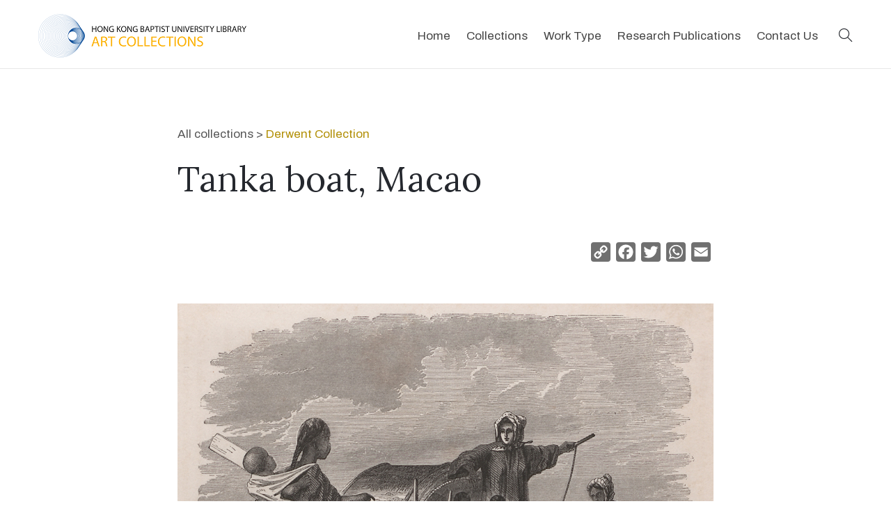

--- FILE ---
content_type: text/html; charset=UTF-8
request_url: https://bcc.lib.hkbu.edu.hk/artcollection/derwent-dc1-47c/
body_size: 14569
content:

<!DOCTYPE html>
<html lang="en">
<head>
<!-- Google tag (gtag.js) -->
<script async src="https://www.googletagmanager.com/gtag/js?id=G-QTH53KJQMT"></script>
<script>
  window.dataLayer = window.dataLayer || [];
  function gtag(){dataLayer.push(arguments);}
  gtag('js', new Date());

  gtag('config', 'G-QTH53KJQMT');
</script>

<!-- Global site tag (gtag.js) - Google Analytics -->
<script async src="https://www.googletagmanager.com/gtag/js?id=UA-123742138-1"></script>
<script>
window.dataLayer = window.dataLayer || [];
function gtag(){dataLayer.push(arguments);}
gtag('js', new Date());

gtag('config', 'UA-123742138-1');
</script>

<!-- Google tag (gtag.js) -->
<script async src="https://www.googletagmanager.com/gtag/js?id=G-CF1FQLC9LE"></script>
<script>
  window.dataLayer = window.dataLayer || [];
  function gtag(){dataLayer.push(arguments);}
  gtag('js', new Date());

  gtag('config', 'G-CF1FQLC9LE');
</script>


<meta name='robots' content='max-image-preview:large' />
<link rel='dns-prefetch' href='//static.addtoany.com' />
<link rel='dns-prefetch' href='//s.w.org' />
<link rel="alternate" type="application/rss+xml" title="Hong Kong Baptist University Library Art Collections &raquo; Tanka boat, Macao Comments Feed" href="https://bcc.lib.hkbu.edu.hk/artcollection/derwent-dc1-47c/feed/" />
<script type="text/javascript">
window._wpemojiSettings = {"baseUrl":"https:\/\/s.w.org\/images\/core\/emoji\/14.0.0\/72x72\/","ext":".png","svgUrl":"https:\/\/s.w.org\/images\/core\/emoji\/14.0.0\/svg\/","svgExt":".svg","source":{"concatemoji":"https:\/\/bcc.lib.hkbu.edu.hk\/artcollection\/wp-includes\/js\/wp-emoji-release.min.js?ver=6.0.2"}};
/*! This file is auto-generated */
!function(e,a,t){var n,r,o,i=a.createElement("canvas"),p=i.getContext&&i.getContext("2d");function s(e,t){var a=String.fromCharCode,e=(p.clearRect(0,0,i.width,i.height),p.fillText(a.apply(this,e),0,0),i.toDataURL());return p.clearRect(0,0,i.width,i.height),p.fillText(a.apply(this,t),0,0),e===i.toDataURL()}function c(e){var t=a.createElement("script");t.src=e,t.defer=t.type="text/javascript",a.getElementsByTagName("head")[0].appendChild(t)}for(o=Array("flag","emoji"),t.supports={everything:!0,everythingExceptFlag:!0},r=0;r<o.length;r++)t.supports[o[r]]=function(e){if(!p||!p.fillText)return!1;switch(p.textBaseline="top",p.font="600 32px Arial",e){case"flag":return s([127987,65039,8205,9895,65039],[127987,65039,8203,9895,65039])?!1:!s([55356,56826,55356,56819],[55356,56826,8203,55356,56819])&&!s([55356,57332,56128,56423,56128,56418,56128,56421,56128,56430,56128,56423,56128,56447],[55356,57332,8203,56128,56423,8203,56128,56418,8203,56128,56421,8203,56128,56430,8203,56128,56423,8203,56128,56447]);case"emoji":return!s([129777,127995,8205,129778,127999],[129777,127995,8203,129778,127999])}return!1}(o[r]),t.supports.everything=t.supports.everything&&t.supports[o[r]],"flag"!==o[r]&&(t.supports.everythingExceptFlag=t.supports.everythingExceptFlag&&t.supports[o[r]]);t.supports.everythingExceptFlag=t.supports.everythingExceptFlag&&!t.supports.flag,t.DOMReady=!1,t.readyCallback=function(){t.DOMReady=!0},t.supports.everything||(n=function(){t.readyCallback()},a.addEventListener?(a.addEventListener("DOMContentLoaded",n,!1),e.addEventListener("load",n,!1)):(e.attachEvent("onload",n),a.attachEvent("onreadystatechange",function(){"complete"===a.readyState&&t.readyCallback()})),(e=t.source||{}).concatemoji?c(e.concatemoji):e.wpemoji&&e.twemoji&&(c(e.twemoji),c(e.wpemoji)))}(window,document,window._wpemojiSettings);
</script>
<style type="text/css">
img.wp-smiley,
img.emoji {
	display: inline !important;
	border: none !important;
	box-shadow: none !important;
	height: 1em !important;
	width: 1em !important;
	margin: 0 0.07em !important;
	vertical-align: -0.1em !important;
	background: none !important;
	padding: 0 !important;
}
</style>
	<link rel='stylesheet' id='wp-block-library-css'  href='https://bcc.lib.hkbu.edu.hk/artcollection/wp-includes/css/dist/block-library/style.min.css?ver=6.0.2' type='text/css' media='all' />
<style id='global-styles-inline-css' type='text/css'>
body{--wp--preset--color--black: #000000;--wp--preset--color--cyan-bluish-gray: #abb8c3;--wp--preset--color--white: #ffffff;--wp--preset--color--pale-pink: #f78da7;--wp--preset--color--vivid-red: #cf2e2e;--wp--preset--color--luminous-vivid-orange: #ff6900;--wp--preset--color--luminous-vivid-amber: #fcb900;--wp--preset--color--light-green-cyan: #7bdcb5;--wp--preset--color--vivid-green-cyan: #00d084;--wp--preset--color--pale-cyan-blue: #8ed1fc;--wp--preset--color--vivid-cyan-blue: #0693e3;--wp--preset--color--vivid-purple: #9b51e0;--wp--preset--gradient--vivid-cyan-blue-to-vivid-purple: linear-gradient(135deg,rgba(6,147,227,1) 0%,rgb(155,81,224) 100%);--wp--preset--gradient--light-green-cyan-to-vivid-green-cyan: linear-gradient(135deg,rgb(122,220,180) 0%,rgb(0,208,130) 100%);--wp--preset--gradient--luminous-vivid-amber-to-luminous-vivid-orange: linear-gradient(135deg,rgba(252,185,0,1) 0%,rgba(255,105,0,1) 100%);--wp--preset--gradient--luminous-vivid-orange-to-vivid-red: linear-gradient(135deg,rgba(255,105,0,1) 0%,rgb(207,46,46) 100%);--wp--preset--gradient--very-light-gray-to-cyan-bluish-gray: linear-gradient(135deg,rgb(238,238,238) 0%,rgb(169,184,195) 100%);--wp--preset--gradient--cool-to-warm-spectrum: linear-gradient(135deg,rgb(74,234,220) 0%,rgb(151,120,209) 20%,rgb(207,42,186) 40%,rgb(238,44,130) 60%,rgb(251,105,98) 80%,rgb(254,248,76) 100%);--wp--preset--gradient--blush-light-purple: linear-gradient(135deg,rgb(255,206,236) 0%,rgb(152,150,240) 100%);--wp--preset--gradient--blush-bordeaux: linear-gradient(135deg,rgb(254,205,165) 0%,rgb(254,45,45) 50%,rgb(107,0,62) 100%);--wp--preset--gradient--luminous-dusk: linear-gradient(135deg,rgb(255,203,112) 0%,rgb(199,81,192) 50%,rgb(65,88,208) 100%);--wp--preset--gradient--pale-ocean: linear-gradient(135deg,rgb(255,245,203) 0%,rgb(182,227,212) 50%,rgb(51,167,181) 100%);--wp--preset--gradient--electric-grass: linear-gradient(135deg,rgb(202,248,128) 0%,rgb(113,206,126) 100%);--wp--preset--gradient--midnight: linear-gradient(135deg,rgb(2,3,129) 0%,rgb(40,116,252) 100%);--wp--preset--duotone--dark-grayscale: url('#wp-duotone-dark-grayscale');--wp--preset--duotone--grayscale: url('#wp-duotone-grayscale');--wp--preset--duotone--purple-yellow: url('#wp-duotone-purple-yellow');--wp--preset--duotone--blue-red: url('#wp-duotone-blue-red');--wp--preset--duotone--midnight: url('#wp-duotone-midnight');--wp--preset--duotone--magenta-yellow: url('#wp-duotone-magenta-yellow');--wp--preset--duotone--purple-green: url('#wp-duotone-purple-green');--wp--preset--duotone--blue-orange: url('#wp-duotone-blue-orange');--wp--preset--font-size--small: 13px;--wp--preset--font-size--medium: 20px;--wp--preset--font-size--large: 36px;--wp--preset--font-size--x-large: 42px;}.has-black-color{color: var(--wp--preset--color--black) !important;}.has-cyan-bluish-gray-color{color: var(--wp--preset--color--cyan-bluish-gray) !important;}.has-white-color{color: var(--wp--preset--color--white) !important;}.has-pale-pink-color{color: var(--wp--preset--color--pale-pink) !important;}.has-vivid-red-color{color: var(--wp--preset--color--vivid-red) !important;}.has-luminous-vivid-orange-color{color: var(--wp--preset--color--luminous-vivid-orange) !important;}.has-luminous-vivid-amber-color{color: var(--wp--preset--color--luminous-vivid-amber) !important;}.has-light-green-cyan-color{color: var(--wp--preset--color--light-green-cyan) !important;}.has-vivid-green-cyan-color{color: var(--wp--preset--color--vivid-green-cyan) !important;}.has-pale-cyan-blue-color{color: var(--wp--preset--color--pale-cyan-blue) !important;}.has-vivid-cyan-blue-color{color: var(--wp--preset--color--vivid-cyan-blue) !important;}.has-vivid-purple-color{color: var(--wp--preset--color--vivid-purple) !important;}.has-black-background-color{background-color: var(--wp--preset--color--black) !important;}.has-cyan-bluish-gray-background-color{background-color: var(--wp--preset--color--cyan-bluish-gray) !important;}.has-white-background-color{background-color: var(--wp--preset--color--white) !important;}.has-pale-pink-background-color{background-color: var(--wp--preset--color--pale-pink) !important;}.has-vivid-red-background-color{background-color: var(--wp--preset--color--vivid-red) !important;}.has-luminous-vivid-orange-background-color{background-color: var(--wp--preset--color--luminous-vivid-orange) !important;}.has-luminous-vivid-amber-background-color{background-color: var(--wp--preset--color--luminous-vivid-amber) !important;}.has-light-green-cyan-background-color{background-color: var(--wp--preset--color--light-green-cyan) !important;}.has-vivid-green-cyan-background-color{background-color: var(--wp--preset--color--vivid-green-cyan) !important;}.has-pale-cyan-blue-background-color{background-color: var(--wp--preset--color--pale-cyan-blue) !important;}.has-vivid-cyan-blue-background-color{background-color: var(--wp--preset--color--vivid-cyan-blue) !important;}.has-vivid-purple-background-color{background-color: var(--wp--preset--color--vivid-purple) !important;}.has-black-border-color{border-color: var(--wp--preset--color--black) !important;}.has-cyan-bluish-gray-border-color{border-color: var(--wp--preset--color--cyan-bluish-gray) !important;}.has-white-border-color{border-color: var(--wp--preset--color--white) !important;}.has-pale-pink-border-color{border-color: var(--wp--preset--color--pale-pink) !important;}.has-vivid-red-border-color{border-color: var(--wp--preset--color--vivid-red) !important;}.has-luminous-vivid-orange-border-color{border-color: var(--wp--preset--color--luminous-vivid-orange) !important;}.has-luminous-vivid-amber-border-color{border-color: var(--wp--preset--color--luminous-vivid-amber) !important;}.has-light-green-cyan-border-color{border-color: var(--wp--preset--color--light-green-cyan) !important;}.has-vivid-green-cyan-border-color{border-color: var(--wp--preset--color--vivid-green-cyan) !important;}.has-pale-cyan-blue-border-color{border-color: var(--wp--preset--color--pale-cyan-blue) !important;}.has-vivid-cyan-blue-border-color{border-color: var(--wp--preset--color--vivid-cyan-blue) !important;}.has-vivid-purple-border-color{border-color: var(--wp--preset--color--vivid-purple) !important;}.has-vivid-cyan-blue-to-vivid-purple-gradient-background{background: var(--wp--preset--gradient--vivid-cyan-blue-to-vivid-purple) !important;}.has-light-green-cyan-to-vivid-green-cyan-gradient-background{background: var(--wp--preset--gradient--light-green-cyan-to-vivid-green-cyan) !important;}.has-luminous-vivid-amber-to-luminous-vivid-orange-gradient-background{background: var(--wp--preset--gradient--luminous-vivid-amber-to-luminous-vivid-orange) !important;}.has-luminous-vivid-orange-to-vivid-red-gradient-background{background: var(--wp--preset--gradient--luminous-vivid-orange-to-vivid-red) !important;}.has-very-light-gray-to-cyan-bluish-gray-gradient-background{background: var(--wp--preset--gradient--very-light-gray-to-cyan-bluish-gray) !important;}.has-cool-to-warm-spectrum-gradient-background{background: var(--wp--preset--gradient--cool-to-warm-spectrum) !important;}.has-blush-light-purple-gradient-background{background: var(--wp--preset--gradient--blush-light-purple) !important;}.has-blush-bordeaux-gradient-background{background: var(--wp--preset--gradient--blush-bordeaux) !important;}.has-luminous-dusk-gradient-background{background: var(--wp--preset--gradient--luminous-dusk) !important;}.has-pale-ocean-gradient-background{background: var(--wp--preset--gradient--pale-ocean) !important;}.has-electric-grass-gradient-background{background: var(--wp--preset--gradient--electric-grass) !important;}.has-midnight-gradient-background{background: var(--wp--preset--gradient--midnight) !important;}.has-small-font-size{font-size: var(--wp--preset--font-size--small) !important;}.has-medium-font-size{font-size: var(--wp--preset--font-size--medium) !important;}.has-large-font-size{font-size: var(--wp--preset--font-size--large) !important;}.has-x-large-font-size{font-size: var(--wp--preset--font-size--x-large) !important;}
</style>
<link rel='stylesheet' id='zoom_openseadragon-css'  href='https://bcc.lib.hkbu.edu.hk/artcollection/wp-content/plugins/zoom-openseadragon/css/style.css?ver=6.0.2' type='text/css' media='all' />
<link rel='stylesheet' id='spotlight-css-css'  href='https://bcc.lib.hkbu.edu.hk/artcollection/wp-content/themes/ac202209/css/spotlight.min.css?ver=6.0.2' type='text/css' media='all' />
<link rel='stylesheet' id='parent-style-css'  href='https://bcc.lib.hkbu.edu.hk/artcollection/wp-content/themes/ac202209/style.css?ver=6.0.2' type='text/css' media='all' />
<link rel='stylesheet' id='addtoany-css'  href='https://bcc.lib.hkbu.edu.hk/artcollection/wp-content/plugins/add-to-any/addtoany.min.css?ver=1.16' type='text/css' media='all' />
<script type='text/javascript' id='addtoany-core-js-before'>
window.a2a_config=window.a2a_config||{};a2a_config.callbacks=[];a2a_config.overlays=[];a2a_config.templates={};
a2a_config.icon_color="#707070";
</script>
<script type='text/javascript' async src='https://static.addtoany.com/menu/page.js' id='addtoany-core-js'></script>
<script type='text/javascript' src='https://bcc.lib.hkbu.edu.hk/artcollection/wp-includes/js/jquery/jquery.min.js?ver=3.6.0' id='jquery-core-js'></script>
<script type='text/javascript' src='https://bcc.lib.hkbu.edu.hk/artcollection/wp-includes/js/jquery/jquery-migrate.min.js?ver=3.3.2' id='jquery-migrate-js'></script>
<script type='text/javascript' async src='https://bcc.lib.hkbu.edu.hk/artcollection/wp-content/plugins/add-to-any/addtoany.min.js?ver=1.1' id='addtoany-jquery-js'></script>
<link rel="https://api.w.org/" href="https://bcc.lib.hkbu.edu.hk/artcollection/wp-json/" /><link rel="alternate" type="application/json" href="https://bcc.lib.hkbu.edu.hk/artcollection/wp-json/wp/v2/posts/15261" /><link rel="EditURI" type="application/rsd+xml" title="RSD" href="https://bcc.lib.hkbu.edu.hk/artcollection/xmlrpc.php?rsd" />
<link rel="wlwmanifest" type="application/wlwmanifest+xml" href="https://bcc.lib.hkbu.edu.hk/artcollection/wp-includes/wlwmanifest.xml" /> 
<meta name="generator" content="WordPress 6.0.2" />
<link rel="canonical" href="https://bcc.lib.hkbu.edu.hk/artcollection/derwent-dc1-47c/" />
<link rel='shortlink' href='https://bcc.lib.hkbu.edu.hk/artcollection/?p=15261' />
<link rel="alternate" type="application/json+oembed" href="https://bcc.lib.hkbu.edu.hk/artcollection/wp-json/oembed/1.0/embed?url=https%3A%2F%2Fbcc.lib.hkbu.edu.hk%2Fartcollection%2Fderwent-dc1-47c%2F" />
<link rel="alternate" type="text/xml+oembed" href="https://bcc.lib.hkbu.edu.hk/artcollection/wp-json/oembed/1.0/embed?url=https%3A%2F%2Fbcc.lib.hkbu.edu.hk%2Fartcollection%2Fderwent-dc1-47c%2F&#038;format=xml" />
<link rel="icon" href="https://bcc.lib.hkbu.edu.hk/artcollection/wp-content/uploads/cropped-icon-32x32.png" sizes="32x32" />
<link rel="icon" href="https://bcc.lib.hkbu.edu.hk/artcollection/wp-content/uploads/cropped-icon-192x192.png" sizes="192x192" />
<link rel="apple-touch-icon" href="https://bcc.lib.hkbu.edu.hk/artcollection/wp-content/uploads/cropped-icon-180x180.png" />
<meta name="msapplication-TileImage" content="https://bcc.lib.hkbu.edu.hk/artcollection/wp-content/uploads/cropped-icon-270x270.png" />

<meta charset="utf-8">
<meta name="viewport" content="width=device-width, initial-scale=1.0">
	
 
<title>Tanka boat, Macao | Hong Kong Baptist University Library Art Collections</title>

<meta property="og:title" content="Tanka boat, Macao | HKBU Library Art Collections" />
<meta property="og:image" content="https://bcc.lib.hkbu.edu.hk/artcollection/wp-content/uploads/dc1-47c-thumb.jpg" />
<meta property="og:description" content="Explore thousands of artworks dating from the 19th century to the present" />

<!-- inlcude google archivo & lora font cdn link -->
<link href="https://fonts.googleapis.com/css2?family=Archivo:ital,wght@0,400;0,500;0,700;1,400;1,500;1,700&family=Lora:ital,wght@0,400;0,700;1,400;1,700&family=Muli:ital@0;1&family=Merriweather&display=swap" rel="stylesheet">
<link href="https://fonts.googleapis.com/css?family=Noto+Serif+TC:500&amp;subset=chinese-traditional" rel="stylesheet" />
<link href="https://fonts.googleapis.com/css?family=Noto+Serif+SC:500&amp;subset=chinese-simplified" rel="stylesheet" />

<!-- Font Awesome CSS -->
<link rel="stylesheet" href="https://cdnjs.cloudflare.com/ajax/libs/font-awesome/6.0.0-beta3/css/all.min.css">

	
<!-- include the site bootstrap stylesheet -->
<link rel="stylesheet" href="https://bcc.lib.hkbu.edu.hk/artcollection/wp-content/themes/ac202209/css/bootstrap.css" />
<!-- include the site stylesheet -->
<link rel="stylesheet" href="https://bcc.lib.hkbu.edu.hk/artcollection/wp-content/themes/ac202209/style.css?v=1.3" />
<!-- include the site responsive stylesheet -->
<link rel="stylesheet" href="https://bcc.lib.hkbu.edu.hk/artcollection/wp-content/themes/ac202209/css/responsive.css" />

<link rel="stylesheet" href="https://bcc.lib.hkbu.edu.hk/artcollection/wp-content/themes/ac202209/css/result-filter.css" />

<link rel="stylesheet" href="https://cdnjs.cloudflare.com/ajax/libs/animate.css/4.1.1/animate.min.css" />

<!-- include jQuery library -->
<script src="https://cdnjs.cloudflare.com/ajax/libs/jquery/3.6.4/jquery.min.js" integrity="sha512-pumBsjNRGGqkPzKHndZMaAG+bir374sORyzM3uulLV14lN5LyykqNk8eEeUlUkB3U0M4FApyaHraT65ihJhDpQ==" crossorigin="anonymous" referrerpolicy="no-referrer"></script>

<script src="https://bcc.lib.hkbu.edu.hk/artcollection/wp-content/themes/ac202209/js/main.js?v=1.2"></script>

<!-- Add Leaflet CSS -->
<link rel="stylesheet" href="https://unpkg.com/leaflet@1.7.1/dist/leaflet.css" integrity="sha512-xodZBNTC5n17Xt2atTPuE1HxjVMSvLVW9ocqUKLsCC5CXdbqCmblAshOMAS6/keqq/sMZMZ19scR4PsZChSR7A==" crossorigin="">
<!-- Add Leaflet JavaScript -->
<script src="https://unpkg.com/leaflet@1.7.1/dist/leaflet.js" integrity="sha512-XQoYMqMTK8LvdxXYG3nZ448hOEQiglfqkJs1NOQV44cWnUrBc8PkAOcXy20w0vlaXaVUearIOBhiXZ5V3ynxwA==" crossorigin=""></script>

<!-- include bootstrap popper JavaScript -->
<script src="https://bcc.lib.hkbu.edu.hk/artcollection/wp-content/themes/ac202209/js/popper.min.js"></script>
<!-- include bootstrap JavaScript -->
<script src="https://bcc.lib.hkbu.edu.hk/artcollection/wp-content/themes/ac202209/js/bootstrap.min.js"></script>
<!-- include custom JavaScript -->
<script src="https://bcc.lib.hkbu.edu.hk/artcollection/wp-content/themes/ac202209/js/jqueryCustom.js"></script>
<script src="https://cdnjs.cloudflare.com/ajax/libs/jquery-mousewheel/3.1.13/jquery.mousewheel.min.js" integrity="sha512-rCjfoab9CVKOH/w/T6GbBxnAH5Azhy4+q1EXW5XEURefHbIkRbQ++ZR+GBClo3/d3q583X/gO4FKmOFuhkKrdA==" crossorigin="anonymous" referrerpolicy="no-referrer"></script>
<script src='https://cdn.histropedia.com/histropedia-1.2.0.min.js'></script>



                              <script>!function(e){var n="https://s.go-mpulse.net/boomerang/";if("False"=="True")e.BOOMR_config=e.BOOMR_config||{},e.BOOMR_config.PageParams=e.BOOMR_config.PageParams||{},e.BOOMR_config.PageParams.pci=!0,n="https://s2.go-mpulse.net/boomerang/";if(window.BOOMR_API_key="FGGNJ-4QDEW-NFSDK-VHTMK-CEPDP",function(){function e(){if(!o){var e=document.createElement("script");e.id="boomr-scr-as",e.src=window.BOOMR.url,e.async=!0,i.parentNode.appendChild(e),o=!0}}function t(e){o=!0;var n,t,a,r,d=document,O=window;if(window.BOOMR.snippetMethod=e?"if":"i",t=function(e,n){var t=d.createElement("script");t.id=n||"boomr-if-as",t.src=window.BOOMR.url,BOOMR_lstart=(new Date).getTime(),e=e||d.body,e.appendChild(t)},!window.addEventListener&&window.attachEvent&&navigator.userAgent.match(/MSIE [67]\./))return window.BOOMR.snippetMethod="s",void t(i.parentNode,"boomr-async");a=document.createElement("IFRAME"),a.src="about:blank",a.title="",a.role="presentation",a.loading="eager",r=(a.frameElement||a).style,r.width=0,r.height=0,r.border=0,r.display="none",i.parentNode.appendChild(a);try{O=a.contentWindow,d=O.document.open()}catch(_){n=document.domain,a.src="javascript:var d=document.open();d.domain='"+n+"';void(0);",O=a.contentWindow,d=O.document.open()}if(n)d._boomrl=function(){this.domain=n,t()},d.write("<bo"+"dy onload='document._boomrl();'>");else if(O._boomrl=function(){t()},O.addEventListener)O.addEventListener("load",O._boomrl,!1);else if(O.attachEvent)O.attachEvent("onload",O._boomrl);d.close()}function a(e){window.BOOMR_onload=e&&e.timeStamp||(new Date).getTime()}if(!window.BOOMR||!window.BOOMR.version&&!window.BOOMR.snippetExecuted){window.BOOMR=window.BOOMR||{},window.BOOMR.snippetStart=(new Date).getTime(),window.BOOMR.snippetExecuted=!0,window.BOOMR.snippetVersion=12,window.BOOMR.url=n+"FGGNJ-4QDEW-NFSDK-VHTMK-CEPDP";var i=document.currentScript||document.getElementsByTagName("script")[0],o=!1,r=document.createElement("link");if(r.relList&&"function"==typeof r.relList.supports&&r.relList.supports("preload")&&"as"in r)window.BOOMR.snippetMethod="p",r.href=window.BOOMR.url,r.rel="preload",r.as="script",r.addEventListener("load",e),r.addEventListener("error",function(){t(!0)}),setTimeout(function(){if(!o)t(!0)},3e3),BOOMR_lstart=(new Date).getTime(),i.parentNode.appendChild(r);else t(!1);if(window.addEventListener)window.addEventListener("load",a,!1);else if(window.attachEvent)window.attachEvent("onload",a)}}(),"".length>0)if(e&&"performance"in e&&e.performance&&"function"==typeof e.performance.setResourceTimingBufferSize)e.performance.setResourceTimingBufferSize();!function(){if(BOOMR=e.BOOMR||{},BOOMR.plugins=BOOMR.plugins||{},!BOOMR.plugins.AK){var n=""=="true"?1:0,t="",a="aoalqiaxzcoim2llituq-f-f25044f0a-clientnsv4-s.akamaihd.net",i="false"=="true"?2:1,o={"ak.v":"39","ak.cp":"1773435","ak.ai":parseInt("1240046",10),"ak.ol":"0","ak.cr":8,"ak.ipv":4,"ak.proto":"h2","ak.rid":"5a7118d5","ak.r":44268,"ak.a2":n,"ak.m":"","ak.n":"ff","ak.bpcip":"3.128.184.0","ak.cport":60632,"ak.gh":"23.192.164.149","ak.quicv":"","ak.tlsv":"tls1.3","ak.0rtt":"","ak.0rtt.ed":"","ak.csrc":"-","ak.acc":"","ak.t":"1768637673","ak.ak":"hOBiQwZUYzCg5VSAfCLimQ==WS4HT8fMvSQ3uioUJ7JTBmQJYc+EzE8mphIRHMn02UBhVzDGIP4vjzDeXOe+bcuYpBKJrfjEfb6lk9ENOYSFyDf3opoef/LjHIRxmDI/xSIulDkZwPzgtM/YbSrplhgqqzxsAoUdid6MCYrAii5B67xZVv7jrcR2OWonlLIWBRyxiEoPebMS4X0F0VoUPesUt+aT46OeUrwWwpWE+cN3pIdgUUM3gYcDt/AsLUCBXv4xGIyxr7T4aREgJ4wmwWSrrkDVkw5iMNyH8P+/CDOGrvBgAoEg+tuWtdrvgbh7bCo9kVXLllzpVTJwNsEzDAcyMINwqkAh4WmbLjxy5lRLmGN+wMcn7UZL/1aWG3RL73jLRcg4Dd8sn+riKiveXCx62YJi2hGDuhDwqtIIUyIxupqwhGRnxp+LoNUUImriOIc=","ak.pv":"11","ak.dpoabenc":"","ak.tf":i};if(""!==t)o["ak.ruds"]=t;var r={i:!1,av:function(n){var t="http.initiator";if(n&&(!n[t]||"spa_hard"===n[t]))o["ak.feo"]=void 0!==e.aFeoApplied?1:0,BOOMR.addVar(o)},rv:function(){var e=["ak.bpcip","ak.cport","ak.cr","ak.csrc","ak.gh","ak.ipv","ak.m","ak.n","ak.ol","ak.proto","ak.quicv","ak.tlsv","ak.0rtt","ak.0rtt.ed","ak.r","ak.acc","ak.t","ak.tf"];BOOMR.removeVar(e)}};BOOMR.plugins.AK={akVars:o,akDNSPreFetchDomain:a,init:function(){if(!r.i){var e=BOOMR.subscribe;e("before_beacon",r.av,null,null),e("onbeacon",r.rv,null,null),r.i=!0}return this},is_complete:function(){return!0}}}}()}(window);</script></head>
<body>
	<!-- pageWrapper -->
	<div id="pageWrapper">
		<div class="phStickyWrap phVii w-100">
			<!-- pageHeader -->
			<header id="pageHeader" class="position-absolute w-100 bg-white">
		
				<!-- hdHolder -->
				<div class="hdHolder headerFixer border-bottom">
					<div class="container">
						<!-- navbar -->
						<nav class="navbar navbar-expand-md navbar-light d-block px-0 pt-2 pb-2 pt-md-2 pb-md-2 pt-lg-3 pb-lg-3">
							<div class="row">
								<div class="col-5 col-sm-3 col-lg-2 pt-0"  style="">
									<!-- logo -->
									<div class="logo logoVii mt-lg-1">
										<a href="https://bcc.lib.hkbu.edu.hk/artcollection">
											<img src="https://bcc.lib.hkbu.edu.hk/artcollection/wp-content/themes/ac202209/images/logo.png" class="img-fluid" alt="HKBU Library Art Collections Logo">
										</a>
									</div>
								</div>
								<!-- <div class="col-7 col-sm-9 col-lg-10 position-static d-flex justify-content-end pt-lg-1"> -->
								<div class="col-7 col-sm-9 col-lg-10 position-static d-flex justify-content-end pt-lg-1">
									<!-- navbar collapse -->
									<div class="collapse navbar-collapse pageNavigationCollapse pageNavigationCollapseVii justify-content-md-end" id="pageNavigationCollapse">
										<!-- mainNavigation -->
										<ul class="navbar-nav mainNavigation mainNavigationVii ">
											<li class="nav-item">
												<a class="nav-link" href="https://bcc.lib.hkbu.edu.hk/artcollection" role="button" aria-haspopup="true" aria-expanded="false">Home</a>
											</li>
											<li class="nav-item dropdown">
												<a class="nav-link" href="javascript:void(0);" role="button" data-toggle="dropdown" aria-haspopup="true" aria-expanded="false">Collections</a>
												<!-- dropdown menu -->
												<div class="dropdown-menu mndDropMenu mndDropMenuSmall p-0"  style="min-width:336px; z-index:1000;">
													<!-- mnDropList -->
													<ul class="list-unstyled mnDropList mb-0 pt-1 pb-1 pt-md-1 pb-md-1" style="line-height:1">
													<li class="dropdown-item border-bottom small p-0 hasDropdown"><a class="" href="https://bcc.lib.hkbu.edu.hk/artcollection/artworks-of-kong-kai-ming/">Artworks of Kong Kai Ming</a>
														<ul class="list-unstyled mnDropList mb-0 pb-md-1" style="line-height:1; min-width:220px">
															<li class="dropdown-item border-bottom small p-0"><a class="" href="https://bcc.lib.hkbu.edu.hk/artcollection/sketches-by-kong-kai-ming/">Landscape Sketches</a></li>
															<li class="dropdown-item border-bottom small p-0"><a class="" href="https://bcc.lib.hkbu.edu.hk/artcollection/kong-kai-ming-portrait/">Portraits Sketches</a></li>
															<li class="dropdown-item border-bottom small p-0"><a class="" href="https://bcc.lib.hkbu.edu.hk/artcollection/portraits-of-chinese-writers/">Portraits of Chinese Writers</a></li>
														</ul>
													</li>
													<li class="dropdown-item border-bottom small p-0"><a class="" href="https://bcc.lib.hkbu.edu.hk/artcollection/bookplates/">Bookplates Collection</a></li>
													<li class="dropdown-item border-bottom small p-0"><a class="" href="https://bcc.lib.hkbu.edu.hk/artcollection/cim-missionary/">China Through the Eyes of CIM Missionaries</a></li>
													
													<li class="dropdown-item border-bottom small p-0"><a class="" href="https://bcc.lib.hkbu.edu.hk/artcollection/chinese-missionary-art/">Chinese Missionary Art Collection</a></li>
													<li class="dropdown-item border-bottom small p-0 hasDropdown"><a class="" href="#">Chinese Paintings and Calligraphy</a>
														<ul class="list-unstyled mnDropList mb-0 pb-md-1" style="line-height:1; min-width:220px">
															<li class="dropdown-item border-bottom small p-0"><a class="" href="https://bcc.lib.hkbu.edu.hk/artcollection/nigensha/">Chinese Art Works Reproduced by Nigensha and National Palace Museum (Taipei)</a></li>	
															<li class="dropdown-item border-bottom small p-0"><a class="" href="https://bcc.lib.hkbu.edu.hk/artcollection/chinese-rubbing/">Chinese Rubbing Collection</a></li>
															<li class="dropdown-item border-bottom small p-0"><a class="" href="https://bcc.lib.hkbu.edu.hk/artcollection/contemporary-calligraphy-and-chinese-paintings/">Contemporary Calligraphy and Chinese Paintings</a></li>
															<li class="dropdown-item border-bottom small p-0"><a class="" href="https://bcc.lib.hkbu.edu.hk/artcollection/chinese-new-year-print/">New Year Woodblock Print and Painting Collection</a></li>
														</ul>
</li>
													<li class="dropdown-item border-bottom small p-0"><a class="" href="https://bcc.lib.hkbu.edu.hk/artcollection/covid-19-posters/">Covid-19 Posters Collection</a></li>
													<li class="dropdown-item border-bottom small p-0"><a class="" href="https://bcc.lib.hkbu.edu.hk/artcollection/derwent/">Derwent Collection</a></li>
													<li class="dropdown-item border-bottom small p-0"><a class="" href="https://bcc.lib.hkbu.edu.hk/artcollection/hong-kong-documentary-photos/">Hong Kong Documentary Photos</a></li>
													<li class="dropdown-item border-bottom small p-0"><a class="" href="https://bcc.lib.hkbu.edu.hk/artcollection/travel-poster/">Hong Kong Travel Poster Collection</a></li>
													<!-- <li class="dropdown-item border-bottom small p-0"><a class="" href="https://bcc.lib.hkbu.edu.hk/artcollection/sketches-by-kong-kai-ming/">Landscape Sketches by Kong Kai Ming</a></li>-->
													<!-- <li class="dropdown-item border-bottom small p-0"><a class="" href="https://bcc.lib.hkbu.edu.hk/artcollection/chinese-new-year-print/">New Year Woodblock Print and Painting Collection</a></li>-->
													<!--<li class="dropdown-item border-bottom small p-0"><a class="" href="https://bcc.lib.hkbu.edu.hk/artcollection/kong-kai-ming-portrait/">Portraits Sketches by Kong Kai Ming</a></li>-->
													<li class="dropdown-item border-bottom small p-0"><a class="" href="https://bcc.lib.hkbu.edu.hk/artcollection/illustrations-from-british-historical-newspapers/">Illustrations from British historical newspapers</a></li>
													<li class="dropdown-item border-bottom small p-0"><a class="" href="https://bcc.lib.hkbu.edu.hk/artcollection/propaganda-art-collection/">Propaganda Art Collection</a></li>
													<li class="dropdown-item border-bottom small p-0"><a class="" href="https://bcc.lib.hkbu.edu.hk/artcollection/ttchow-collection/">Tse-tsung Chow Collection</a></li>
													<li class="dropdown-item small p-0 hasDropdown"><a class="" href="https://bcc.lib.hkbu.edu.hk/artcollection/collection/world-travel-posters/">World Travel Posters</a>
														<ul class="list-unstyled mnDropList mb-0 pb-md-1" style="line-height:1; min-width:220px">
															<li class="dropdown-item border-bottom small p-0"><a class="" href="https://bcc.lib.hkbu.edu.hk/artcollection/collection/cityposters/">by Georges Mathieu</a></li>
															<li class="dropdown-item border-bottom small p-0"><a class="" href="https://bcc.lib.hkbu.edu.hk/artcollection/collection/world-travel-posters-by-harry-rogers/">by Harry Rogers</a></li>
														</ul>												
													</li>
													</ul>
												</div>
											</li>
											<li class="nav-item dropdown">
												<a class="nav-link" href="javascript:void(0);" role="button" data-toggle="dropdown" aria-haspopup="true" aria-expanded="false">Work Type</a>
												<!-- dropdown menu -->
												<div class="dropdown-menu mndDropMenu mndDropMenuSmall p-0"  style="min-width:250px; z-index:1000;">
													<!-- mnDropList -->
													<ul class="list-unstyled mnDropList mb-0 pt-1 pb-1 pt-md-1 pb-md-1" style="line-height:1">
														<li class="dropdown-item border-bottom small p-0"><a class="" href="https://bcc.lib.hkbu.edu.hk/artcollection/category/bookplate/">Bookplate</a></li>	
														<li class="dropdown-item border-bottom small p-0"><a class="" href="https://bcc.lib.hkbu.edu.hk/artcollection/category/chinese-calligraphy/">Chinese Calligraphy</a></li>	
														<li class="dropdown-item border-bottom small p-0"><a class="" href="https://bcc.lib.hkbu.edu.hk/artcollection/category/chinese-paintings/">Chinese Painting</a></li>
														<li class="dropdown-item border-bottom small p-0"><a class="" href="https://bcc.lib.hkbu.edu.hk/artcollection/category/map/">Map</a></li>
														<li class="dropdown-item border-bottom small p-0"><a class="" href="https://bcc.lib.hkbu.edu.hk/artcollection/category/papercutting/">Papercutting</a></li>
														<li class="dropdown-item border-bottom small p-0"><a class="" href="https://bcc.lib.hkbu.edu.hk/artcollection/category/pencil-sketch/">Pencil Sketch</a></li>	
														<li class="dropdown-item border-bottom small p-0"><a class="" href="https://bcc.lib.hkbu.edu.hk/artcollection/category/photograph/">Photograph</a></li>
														<li class="dropdown-item border-bottom small p-0"><a class="" href="https://bcc.lib.hkbu.edu.hk/artcollection/category/photographic-print/">Photographic print</a></li>
														<li class="dropdown-item border-bottom small p-0"><a class="" href="https://bcc.lib.hkbu.edu.hk/artcollection/category/postcard/">Postcard</a></li>
														<li class="dropdown-item border-bottom small p-0"><a class="" href="https://bcc.lib.hkbu.edu.hk/artcollection/category/poster/">Poster</a></li>	
														<li class="dropdown-item border-bottom small p-0"><a class="" href="https://bcc.lib.hkbu.edu.hk/artcollection/category/print/">Print</a></li>
														<li class="dropdown-item border-bottom small p-0"><a class="" href="https://bcc.lib.hkbu.edu.hk/artcollection/category/rubbing/">Rubbing</a></li>
														<li class="dropdown-item border-bottom small p-0"><a class="" href="https://bcc.lib.hkbu.edu.hk/artcollection/category/tract/">Tract</a></li>	
														<li class="dropdown-item small p-0"><a class="" href="https://bcc.lib.hkbu.edu.hk/artcollection/category/woodblock-print/">Woodblock Print</a></li>
														
													</ul>
												</div>
											</li>
											<li class="nav-item">
												<a class="nav-link" href="https://bcc.lib.hkbu.edu.hk/artcollection/research-publications" role="button" aria-haspopup="true" aria-expanded="false">Research Publications</a>
											</li>
											<li class="nav-item mobile-margin-bottom">
												<a class="nav-link" href="https://bcc.lib.hkbu.edu.hk/artcollection/contact-us" role="button" aria-haspopup="true" aria-expanded="false">Contact Us</a>
											</li>
										</ul>
									</div>
									<div class="d-flex align-items-center ml-3 ml-lg-6">
										<!-- hdSearchForm -->
										<form action="https://bcc.lib.hkbu.edu.hk/artcollection" class="hdSearchForm">
											<!-- hdSearchOpener -->
											<a class="hdSearchOpener hdSearchOpenerVii d-block" data-toggle="collapse" href="#hdSearchFieldCollapse" role="button" aria-expanded="false" aria-controls="hdSearchFieldCollapse">
												<i class="icomoon-search"><span class="sr-only">search</span></i>
											</a>
											<!-- hdSearchFieldCollapse -->
											<div class="collapse hdSearchFieldCollapse position-fixed w-100 h-100 d-flex align-items-center" id="hdSearchFieldCollapse" onMouseOver="document.getElementById('s').focus();">
												<!-- hdsfcHolder -->
												<div class="hdsfcHolder w-100 mx-auto py-4 px-3">
													<strong class="d-block font-weight-normal mb-2">Search all collections</strong>
													<div class="input-group">
														<input type="search" class="form-control" placeholder="Search…" id="s" name="s" required>
														<div class="input-group-append">
															<button class="btn btn-secondary" type="submit">
																<i class="icomoon-search"><span class="sr-only">search</span></i>
															</button>
														</div>
													</div>
												</div>
												<a class="hdSearchClose d-flex align-items-center justify-content-center position-absolute" data-toggle="collapse" href="#hdSearchFieldCollapse" role="button" aria-expanded="true" aria-controls="hdSearchFieldCollapse">
													<i class="fas fa-times" aria-hidden="true"><span class="sr-only">search</span></i>
												</a>
											</div>
										</form>
										<!-- navbar toggler -->
										<button class="navbar-toggler pgNavOpener pgNavOpenerVii position-absolute" type="button" data-toggle="collapse" data-target="#pageNavigationCollapse" aria-controls="pageNavigationCollapse" aria-expanded="false" aria-label="Toggle navigation">
											<span class="navbar-toggler-icon"><span class="sr-only">menu</span></span>
										</button>
									</div>
								</div>
							</div>
						</nav>
					</div>
				</div>

			</header>
		</div><main>
    
    
        
        <!-- artworkContentBlock -->
        <section class="artworkContentBlock pt-10 pt-lg-16 pb-10 pb-lg-14 pb-xl-22">
            <div class="container">
                <div class="row">
                    <div class="col-12 col-md-10 offset-md-1 col-xl-8 offset-xl-2">
                        All collections > <a href="https://bcc.lib.hkbu.edu.hk/artcollection/category/collection/derwent/" class="text-decoration-none">Derwent Collection</a>    

                                                <h1 class="mt-4 mb-4 ">Tanka boat, Macao
</h1>
                        <p class="pb-9 d-block acbSubtitle font-weight-normal text-gray777"></p>
                        <!--<hr class="mt-6 mt-md-12 mb-12">-->

                        <div class="addtoany_shortcode"><div class="a2a_kit a2a_kit_size_28 addtoany_list" data-a2a-url="https://bcc.lib.hkbu.edu.hk/artcollection/derwent-dc1-47c/" data-a2a-title="Tanka boat, Macao"><a class="a2a_button_copy_link" href="https://www.addtoany.com/add_to/copy_link?linkurl=https%3A%2F%2Fbcc.lib.hkbu.edu.hk%2Fartcollection%2Fderwent-dc1-47c%2F&amp;linkname=Tanka%20boat%2C%20Macao" title="Copy Link" rel="nofollow noopener" target="_blank"></a><a class="a2a_button_facebook" href="https://www.addtoany.com/add_to/facebook?linkurl=https%3A%2F%2Fbcc.lib.hkbu.edu.hk%2Fartcollection%2Fderwent-dc1-47c%2F&amp;linkname=Tanka%20boat%2C%20Macao" title="Facebook" rel="nofollow noopener" target="_blank"></a><a class="a2a_button_twitter" href="https://www.addtoany.com/add_to/twitter?linkurl=https%3A%2F%2Fbcc.lib.hkbu.edu.hk%2Fartcollection%2Fderwent-dc1-47c%2F&amp;linkname=Tanka%20boat%2C%20Macao" title="Twitter" rel="nofollow noopener" target="_blank"></a><a class="a2a_button_whatsapp" href="https://www.addtoany.com/add_to/whatsapp?linkurl=https%3A%2F%2Fbcc.lib.hkbu.edu.hk%2Fartcollection%2Fderwent-dc1-47c%2F&amp;linkname=Tanka%20boat%2C%20Macao" title="WhatsApp" rel="nofollow noopener" target="_blank"></a><a class="a2a_button_email" href="https://www.addtoany.com/add_to/email?linkurl=https%3A%2F%2Fbcc.lib.hkbu.edu.hk%2Fartcollection%2Fderwent-dc1-47c%2F&amp;linkname=Tanka%20boat%2C%20Macao" title="Email" rel="nofollow noopener" target="_blank"></a></div></div>
				<!-- acbFig -->
				<figure class="acbFig text-gray888 text-center mb-6 mb-md-10">
					<div class="imgHolder mb-3">
						<div id='openseadragon-viewer-0' style='width: 100%; height: 600px;' aria-label='Interactive image viewer for artwork'></div><p class='mt-4 mb-6 text-right'>
                                        <a href='https://bcc.lib.hkbu.edu.hk/artcollection/wp-content/uploads/1mb/DC1-47c.jpg' class='btn btn-outline-light btn-sm' role='button' title='Download' download>
                                            <i class='icomoon-download'><span class='sr-only'>download icon</span></i>
                                        </a>
                                    </p><script>
                                    document.addEventListener('DOMContentLoaded', function() {
                                        OpenSeadragon({
                                            id: 'openseadragon-viewer-0',
                                            prefixUrl: 'https://openseadragon.github.io/openseadragon/images/',
                                            tileSources: {
                                                type: 'image',
                                                url: 'https://bcc.lib.hkbu.edu.hk/artcollection/wp-content/uploads/1mb/DC1-47c.jpg'
                                            },
                                            showNavigationControl: true,
                                            defaultZoomLevel: 0,
                                            minZoomLevel: 0,
                                            maxZoomLevel: 10,
                                            zoomPerClick: 2,
                                            zoomPerScroll: 1.2,
                                            animationTime: 1.2,
                                            gestureSettingsMouse: {
                                                scrollToZoom: true
                                            },
                                            gestureSettingsTouch: {
                                                pinchRotate: true,
                                                pinchToZoom: true,
                                                scrollToZoom: false,
                                                doubleTap: 'zoom',
                                                preventPageScroll: true,
                                                flickEnabled: false
                                            },
                                            dragModeThreshold: 0.5,
                                            autoEnableGestures: true
                                        });
                                    });
                                </script>						<!-- Initialize OpenSeadragon -->
						<script>
							document.addEventListener('DOMContentLoaded', function() {
								var viewer = OpenSeadragon({
									id: "openseadragon-viewer", // The ID of the container div
									prefixUrl: "https://openseadragon.github.io/openseadragon/images/", // CDN path (confirmed working)
									tileSources: {
										type: 'image',
										url: 'https://bcc.lib.hkbu.edu.hk/artcollection/wp-content/uploads/1mb/DC1-47c.jpg' // Use the JPEG directly
									},
									showNavigationControl: true, // Show zoom/pan controls
									defaultZoomLevel: 0,
									minZoomLevel: 0,
									maxZoomLevel: 10, // Adjust based on image quality
									zoomPerClick: 2,
									zoomPerScroll: 1.2,
									animationTime: 1.2,
									gestureSettingsMouse: {
										scrollToZoom: true // Enable mouse wheel zoom on desktop
									},
									gestureSettingsTouch: {
										pinchRotate: true, // Allow pinch-to-rotate
										pinchToZoom: true, // Allow pinch-to-zoom
										scrollToZoom: false, // Disable scroll-to-zoom on touch
										doubleTap: 'zoom', // Double-tap to zoom
										preventPageScroll: true, // Temporarily set to true, adjusted by handler
										flickEnabled: false // Disable flick panning to reduce conflict
									},
									dragModeThreshold: 0.5, // 0.5 seconds delay before panning starts
									autoEnableGestures: true // Automatically enable gestures based on device
								});

								// Custom handler to allow page scrolling on long touch or zoomed state
								viewer.addHandler('canvas-drag', function(event) {
									var isLongTouch = event.originalEvent.type === 'touchmove' && event.originalEvent.timeStamp - event.originalEvent.timeStamp > 500; // 500ms threshold
									var isZoomed = viewer.viewport.getZoom() > viewer.viewport.getMinZoom() * 1.5; // Check if zoomed beyond 1.5x min zoom

									if (isLongTouch || !isZoomed) {
										event.preventDefaultAction = true; // Prevent panning
										event.originalEvent.stopPropagation(); // Allow page scroll
									}
								});

								// Hide fallback image once viewer loads
								viewer.addHandler('open', function() {
									console.log('OpenSeadragon viewer initialized');
								});

								// Log any errors loading the viewer
								viewer.addHandler('open-failed', function(event) {
									console.error('OpenSeadragon failed to load the image:', event.message);
								});
							});
						</script>
					</div>
					<!--<figcaption>1 print : engraving ; image 11 x 15 cm.
</figcaption>-->
				</figure>
                    </div>
                </div>
            </div>
            <hr class="mt-0 mb-8 mb-lg-13 mb-xl-9">
            <div class="container">
                <div class="px-xl-6">
                    <div class="row">
                        <div class="col-12 col-md-10 offset-md-1 col-xl-8 offset-xl-2">
                                                            <p class="mb-7 text-justify">Shows a boat family on a small sampan.<br />
</p>
                                                        
                            <!-- Chinese writers' biography -->
                                                        
                            <!-- apDataTable -->
                            <table class="apDataTable apDataTableII text-gray777 w-100 mt-5 mb-5 mb-lg-7 item-details">
                                <tbody>

                                    <tr>
                                        <td class="text-secondary">Author / Creator</td>
                                        <td><a href='https://bcc.lib.hkbu.edu.hk/artcollection/?s=Lossing+%26+Barritt.'>Lossing & Barritt.</a>                                            <a id="author-info-icon" title="More information from Wikipedia"><i class="fa fa-info-circle" aria-hidden="true"></i></a>
                                            <div id="author-info-box" style="display: none;"></div>    
                                        </td>
                                    </tr>
                                    
                                    
                                    
                                    <tr>
                                        <td class="text-secondary">Format</td>
                                        <td>1 print : engraving ; image 11 x 15 cm.
</td>
                                    </tr>
                                                                        <tr>
                                        <td class="text-secondary">Publisher</td>
                                        <td>D Appleyard and Co
</td>
                                    </tr>
                                                                        
                                    <tr>
                                        <td class="text-secondary">Year</td>
                                        <td>[1856]</td>
                                    </tr>

                                                                        <tr>
                                        <td class="text-secondary">Language</td>
                                        <td>English
</td>
                                    </tr>
                                                                    </tbody>
                            </table>
                            
                            <table class="apDataTable apDataTableII text-gray777 w-100 mt-5 mb-5 mb-lg-7 item-details">
                                <tbody>
                                    <tr>
                                        <td class="text-secondary">HKBU Library collection</td>
                                        <td><a href='https://bcc.lib.hkbu.edu.hk/artcollection/category/collection/derwent/'>Derwent Collection</a></td>
                                    </tr>
                                    <tr>
                                        <td class="text-secondary">Work type</td>
                                        <td><a href="https://bcc.lib.hkbu.edu.hk/artcollection/category/work-type/print/" class="text-decoration-none">Print</a>                                         </td>
                                    </tr> 
                                
                                                                        <tr>
                                        <td class="text-secondary">Geographic location</td>
                                        <td><a href='https://bcc.lib.hkbu.edu.hk/artcollection/category/geographic-location/macau/'>Macau</a></td>
                                    </tr>
                                        

                                                                        
                                    
                                                                            <tr>
                                            <td class="text-secondary">Keyword(s)</td>
                                            <td><a class="btn btn-sm btn-warning rounded-pill p-1 mb-1 mt-1" href="https://bcc.lib.hkbu.edu.hk/artcollection/tag/boats-and-boating/">Boats and boating</a> <a class="btn btn-sm btn-warning rounded-pill p-1 mb-1 mt-1" href="https://bcc.lib.hkbu.edu.hk/artcollection/tag/macau/">Macau</a> <a class="btn btn-sm btn-warning rounded-pill p-1 mb-1 mt-1" href="https://bcc.lib.hkbu.edu.hk/artcollection/tag/tanka-chinese-people/">Tanka (Chinese people)</a></td>
                                        </tr>
                                                                    </tbody>
                            </table>

                            
                            <table class="apDataTable apDataTableII text-gray777 w-100 mt-5 mb-5 mb-lg-7 item-details">
                                <tbody>
                                                                        
                                    <tr class="subtle-row text-muted small">
                                        <td>Permalink</td>
                                        <td>
                                            <a href="https://bcc.lib.hkbu.edu.hk/artcollection/derwent-dc1-47c" class="text-muted">https://bcc.lib.hkbu.edu.hk/artcollection/derwent-dc1-47c</a>
                                        </td>
                                    </tr>
                                    <tr class="subtle-row text-muted small">
                                        <td>Library record</td>
                                        <td>
                                            <a href="https://julac-hkbu.primo.exlibrisgroup.com/discovery/fulldisplay?docid=alma991002508149703409&context=L&vid=852JULAC_HKBU:HKBU&lang=en" target="_blank" class="text-muted">
                                            View the record in HKBU library catalogue
                                            </a>
                                        </td>
                                    </tr>
                                                                        <tr class="subtle-row text-muted small">
                                        <td>Wikidata</td>
                                        <td>
                                        <a href="https://www.wikidata.org/wiki/Q110626689" target="_blank" class="text-muted">
                                        https://www.wikidata.org/wiki/Q110626689                                        </a>
                                        </td>
                                    </tr>
                                    
                                                                        <tr class="subtle-row text-muted small">
                                        <td></td>
                                        <td> <span class="badge text-white bg-secondary mt-1 float-right"><a href='https://creativecommons.org/licenses/by-nc/4.0/deed.en' target='_blank' class='text-white' style='text-decoration:none'>CC BY-NC 4.0</a></span></td>
                                    </tr> 
                                </tbody>
                            </table>

                            <div class="mt-12">
                                <i class="fa-solid fa-quote-left"></i>
                                <p class="wpcp" style="font-size:0.8em">
                                Cite this image as: Lossing & Barritt., "Tanka boat, Macao", in <em>Hong Kong Baptist University Library Art Collections</em>, accessed 17/01/2026, https://bcc.lib.hkbu.edu.hk/artcollection/derwent-dc1-47c.                                </p>
                            </div>
                        </div>
                    </div>
                </div>

                <div id="prev-next" class="mt-6">
                    <a rel="prev" class="nav-previous" href="https://bcc.lib.hkbu.edu.hk/artcollection/derwent-dc1-47d/"><i class="fa-sharp fa-solid fa-circle-left"></i> Previous</a><a rel="next" class="nav-next" href="https://bcc.lib.hkbu.edu.hk/artcollection/derwent-dc1-47b/">Next <i class="fa-sharp fa-solid fa-circle-right"></i></a>                </div>
            </div>
        </section>
        
    
    <!-- display a list of random items in same collection -->
    <section class='col-xl-10 offset-xl-1 pt-10 mb-12 bg-light'>
        <h3 class="text-center text-gray444">In the same collection... <a href='https://bcc.lib.hkbu.edu.hk/artcollection/category/collection/derwent/' class='lead pl-1 pr-1 small bg-warning text-white'> see more </a></h3>
        <div class='mt-6 text-center'>
            <div id='home_slider' class='owl-carousel sa_owl_theme owl-pagination-true autohide-arrows' data-slider-id='home_slider' style='visibility:visible;'>
                
                        <div id='' class='currExibitColumn sa_hover_container border-right mb-4' style=''>
                            <div class='imgHolder p-2'>
                                <a href='https://bcc.lib.hkbu.edu.hk/artcollection/derwent-dc1-45/'><img src='https://bcc.lib.hkbu.edu.hk/artcollection/wp-content/uploads/dc1-45-thumb.jpg' class='mb-2' style='height:200px; object-fit:contain' />
                                <h5><a href='https://bcc.lib.hkbu.edu.hk/artcollection/derwent-dc1-45/' class='text-decoration-none'>Sketches in a Chinese gambling-house near Hong Kong</a></h5>
                            </div>
                        </div>
                
                        <div id='' class='currExibitColumn sa_hover_container border-right mb-4' style=''>
                            <div class='imgHolder p-2'>
                                <a href='https://bcc.lib.hkbu.edu.hk/artcollection/derwent-dc4-32/'><img src='https://bcc.lib.hkbu.edu.hk/artcollection/wp-content/uploads/dc4-32-thumb.jpg' class='mb-2' style='height:200px; object-fit:contain' />
                                <h5><a href='https://bcc.lib.hkbu.edu.hk/artcollection/derwent-dc4-32/' class='text-decoration-none'>Macau : a sketch of the &quot;forty-pillared house&quot; with the gateway to S. Clara beyond</a></h5>
                            </div>
                        </div>
                
                        <div id='' class='currExibitColumn sa_hover_container border-right mb-4' style=''>
                            <div class='imgHolder p-2'>
                                <a href='https://bcc.lib.hkbu.edu.hk/artcollection/derwent-dc2-04/'><img src='https://bcc.lib.hkbu.edu.hk/artcollection/wp-content/uploads/dc2-04-thumb.jpg' class='mb-2' style='height:200px; object-fit:contain' />
                                <h5><a href='https://bcc.lib.hkbu.edu.hk/artcollection/derwent-dc2-04/' class='text-decoration-none'>Chinese Temple, Macao</a></h5>
                            </div>
                        </div>
                
                        <div id='' class='currExibitColumn sa_hover_container border-right mb-4' style=''>
                            <div class='imgHolder p-2'>
                                <a href='https://bcc.lib.hkbu.edu.hk/artcollection/derwent-dc2-22/'><img src='https://bcc.lib.hkbu.edu.hk/artcollection/wp-content/uploads/dc2-22-thumb.jpg' class='mb-2' style='height:200px; object-fit:contain' />
                                <h5><a href='https://bcc.lib.hkbu.edu.hk/artcollection/derwent-dc2-22/' class='text-decoration-none'>Fort de l&#039;entrée de la Typa</a></h5>
                            </div>
                        </div>
                
                        <div id='' class='currExibitColumn sa_hover_container border-right mb-4' style=''>
                            <div class='imgHolder p-2'>
                                <a href='https://bcc.lib.hkbu.edu.hk/artcollection/derwent-dc4-31/'><img src='https://bcc.lib.hkbu.edu.hk/artcollection/wp-content/uploads/dc4-31-thumb.jpg' class='mb-2' style='height:200px; object-fit:contain' />
                                <h5><a href='https://bcc.lib.hkbu.edu.hk/artcollection/derwent-dc4-31/' class='text-decoration-none'>Old Protestant Cemetery, Macau</a></h5>
                            </div>
                        </div>
                
                        <div id='' class='currExibitColumn sa_hover_container border-right mb-4' style=''>
                            <div class='imgHolder p-2'>
                                <a href='https://bcc.lib.hkbu.edu.hk/artcollection/derwent-dc1-34/'><img src='https://bcc.lib.hkbu.edu.hk/artcollection/wp-content/uploads/dc1-34-thumb.jpg' class='mb-2' style='height:200px; object-fit:contain' />
                                <h5><a href='https://bcc.lib.hkbu.edu.hk/artcollection/derwent-dc1-34/' class='text-decoration-none'>Life in China : a gambling-house at Macao</a></h5>
                            </div>
                        </div>
                
                        <div id='' class='currExibitColumn sa_hover_container border-right mb-4' style=''>
                            <div class='imgHolder p-2'>
                                <a href='https://bcc.lib.hkbu.edu.hk/artcollection/derwent-dc1-61/'><img src='https://bcc.lib.hkbu.edu.hk/artcollection/wp-content/uploads/dc1-61-thumb.jpg' class='mb-2' style='height:200px; object-fit:contain' />
                                <h5><a href='https://bcc.lib.hkbu.edu.hk/artcollection/derwent-dc1-61/' class='text-decoration-none'>Le couvent des Jésuites, à Macao</a></h5>
                            </div>
                        </div>
                
                        <div id='' class='currExibitColumn sa_hover_container border-right mb-4' style=''>
                            <div class='imgHolder p-2'>
                                <a href='https://bcc.lib.hkbu.edu.hk/artcollection/derwent-dc2-25/'><img src='https://bcc.lib.hkbu.edu.hk/artcollection/wp-content/uploads/dc2-25-thumb.jpg' class='mb-2' style='height:200px; object-fit:contain' />
                                <h5><a href='https://bcc.lib.hkbu.edu.hk/artcollection/derwent-dc2-25/' class='text-decoration-none'>Macao, sing song</a></h5>
                            </div>
                        </div>
                
                        <div id='' class='currExibitColumn sa_hover_container border-right mb-4' style=''>
                            <div class='imgHolder p-2'>
                                <a href='https://bcc.lib.hkbu.edu.hk/artcollection/derwent-dc5-08b/'><img src='https://bcc.lib.hkbu.edu.hk/artcollection/wp-content/uploads/dc5-08b-thumb.jpg' class='mb-2' style='height:200px; object-fit:contain' />
                                <h5><a href='https://bcc.lib.hkbu.edu.hk/artcollection/derwent-dc5-08b/' class='text-decoration-none'>Panorama of Macao, from San Januario Hospital</a></h5>
                            </div>
                        </div>
                
                        <div id='' class='currExibitColumn sa_hover_container border-right mb-4' style=''>
                            <div class='imgHolder p-2'>
                                <a href='https://bcc.lib.hkbu.edu.hk/artcollection/derwent-dc1-27a/'><img src='https://bcc.lib.hkbu.edu.hk/artcollection/wp-content/uploads/dc1-27a-thumb.jpg' class='mb-2' style='height:200px; object-fit:contain' />
                                <h5><a href='https://bcc.lib.hkbu.edu.hk/artcollection/derwent-dc1-27a/' class='text-decoration-none'>Macao, China</a></h5>
                            </div>
                        </div>
                
                        <div id='' class='currExibitColumn sa_hover_container border-right mb-4' style=''>
                            <div class='imgHolder p-2'>
                                <a href='https://bcc.lib.hkbu.edu.hk/artcollection/derwent-dc1-23/'><img src='https://bcc.lib.hkbu.edu.hk/artcollection/wp-content/uploads/dc1-23_front-thumb.jpg' class='mb-2' style='height:200px; object-fit:contain' />
                                <h5><a href='https://bcc.lib.hkbu.edu.hk/artcollection/derwent-dc1-23/' class='text-decoration-none'>Arrivée de la mission extraordinaire de M. le baron Gros à Macao</a></h5>
                            </div>
                        </div>
                
                        <div id='' class='currExibitColumn sa_hover_container border-right mb-4' style=''>
                            <div class='imgHolder p-2'>
                                <a href='https://bcc.lib.hkbu.edu.hk/artcollection/derwent-dc1-06/'><img src='https://bcc.lib.hkbu.edu.hk/artcollection/wp-content/uploads/dc1-06-thumb.jpg' class='mb-2' style='height:200px; object-fit:contain' />
                                <h5><a href='https://bcc.lib.hkbu.edu.hk/artcollection/derwent-dc1-06/' class='text-decoration-none'>Pagode chinoise située à l&#039;entrée du port de Macao</a></h5>
                            </div>
                        </div>
                        </div>
        </div>
    </section>

    <!-- Do not delete the following line -->
    <div style="display:none"><div class='white' style='background:#fafafa; border:solid 1px #f0f0f0; border-radius:5px; padding:8px 8px 8px 8px;'>
<div id='home_slider' class='owl-carousel sa_owl_theme owl-pagination-true autohide-arrows' data-slider-id='home_slider' style='visibility:hidden;'>
</div>
</div>
<script type='text/javascript'>
	jQuery(document).ready(function() {
		jQuery('#home_slider').owlCarousel({
			responsive:{
				0:{ items:1 },
				480:{ items:2 },
				768:{ items:3 },
				980:{ items:4 },
				1200:{ items:4 },
				1500:{ items:4 }
			},
			autoplay : true,
			autoplayTimeout : 4000,
			autoplayHoverPause : true,
			smartSpeed : 300,
			fluidSpeed : 300,
			autoplaySpeed : 300,
			navSpeed : 300,
			dotsSpeed : 300,
			loop : true,
			nav : true,
			navText : ['Previous','Next'],
			dots : true,
			responsiveRefreshRate : 200,
			slideBy : 1,
			mergeFit : true,
			autoHeight : true,
			mouseDrag : true,
			touchDrag : true
		});
		jQuery('#home_slider').css('visibility', 'visible');
		sa_resize_home_slider();
		window.addEventListener('resize', sa_resize_home_slider);
		function sa_resize_home_slider() {
			var min_height = '50';
			var win_width = jQuery(window).width();
			var slider_width = jQuery('#home_slider').width();
			if (win_width < 480) {
				var slide_width = slider_width / 1;
			} else if (win_width < 768) {
				var slide_width = slider_width / 2;
			} else if (win_width < 980) {
				var slide_width = slider_width / 3;
			} else if (win_width < 1200) {
				var slide_width = slider_width / 4;
			} else if (win_width < 1500) {
				var slide_width = slider_width / 4;
			} else {
				var slide_width = slider_width / 4;
			}
			slide_width = Math.round(slide_width);
			var slide_height = '0';
			if (min_height == 'aspect43') {
				slide_height = (slide_width / 4) * 3;				slide_height = Math.round(slide_height);
			} else if (min_height == 'aspect169') {
				slide_height = (slide_width / 16) * 9;				slide_height = Math.round(slide_height);
			} else {
				slide_height = (slide_width / 100) * min_height;				slide_height = Math.round(slide_height);
			}
			jQuery('#home_slider .owl-item .sa_hover_container').css('min-height', slide_height+'px');
		}
		var owl_goto = jQuery('#home_slider');
		var resize_23849 = jQuery('.owl-carousel');
		resize_23849.on('initialized.owl.carousel', function(e) {
			if (typeof(Event) === 'function') {
				window.dispatchEvent(new Event('resize'));
			} else {
				var evt = window.document.createEvent('UIEvents');
				evt.initUIEvent('resize', true, false, window, 0);
				window.dispatchEvent(evt);
			}
		});
	});
</script>
 </div>

</main>
<script>
$(document).ready(function() {
    $('#author-info-icon').hide();

    });
</script>
<script>
function myFunction() {
    /* Get the text field */
    var copyText = document.getElementById("permalink");

    /* Select the text field */
    copyText.select();
    copyText.setSelectionRange(0, 99999); /* For mobile devices */

    /* Copy the text inside the text field */
    navigator.clipboard.writeText(copyText.value);

    /* Alert the copied text */
    alert("Copied the text: " + copyText.value);
}
</script>

<script type="application/ld+json">{
    "@context": "https://schema.org",
    "@type": "ArchiveComponent",
    "name": "Tanka boat, Macao\n",
    "url": "https://bcc.lib.hkbu.edu.hk/artcollection/derwent-dc1-47c",
    "sameAs": "https://www.wikidata.org/wiki/Q110626689",
    "creator": {
        "@type": "Person",
        "name": "Lossing & Barritt."
    },
    "abstract": "Shows a boat family on a small sampan.\n",
    "isPartOf": {
        "@type": "Collection",
        "name": "Derwent Collection"
    },
    "artform": {
        "@type": "Text",
        "name": {
            "term_id": 299,
            "name": "Print",
            "slug": "print",
            "term_group": 0,
            "term_taxonomy_id": 299,
            "taxonomy": "category",
            "description": "",
            "parent": 139,
            "count": 546,
            "filter": "raw",
            "cat_ID": 299,
            "category_count": 546,
            "category_description": "",
            "cat_name": "Print",
            "category_nicename": "print",
            "category_parent": 139
        }
    },
    "publisher": {
        "@type": "Organization",
        "name": "D Appleyard and Co\n"
    },
    "about": [
        {
            "@type": "Thing",
            "name": "Boats and boating"
        },
        {
            "@type": "Thing",
            "name": "Macau"
        },
        {
            "@type": "Thing",
            "name": "Tanka (Chinese people)"
        }
    ],
    "dateCreated": {
        "@type": "Date",
        "@value": "[1856]"
    },
    "itemlocation": {
        "@type": "place",
        "@id": "https://www.wikidata.org/wiki/Q95977692",
        "name": "Hong Kong Baptist University Library"
    }
}</script>
<!-- ftAreaWrap -->
<div class="ftAreaWrap bg-secondary text-gray888">
			
			
			
			<!-- pageFooter -->
			<footer id="pageFooter" class="bg-dark text-gray777 text-center pt-6 pb-3 pt-lg-11 pb-lg-9">
				<div class="container">
					<!-- socialNetworks -->
					<ul class="list-unstyled socialNetworks ftSocialNetworks d-flex flex-wrap justify-content-center mb-4">
						<li>
							<a href="https://www.instagram.com/hkbu.lib.artcollections/" target="_blank">
								<img src="https://bcc.lib.hkbu.edu.hk/artcollection/wp-content/themes/ac202209/images/follow-ig.png" alt="follow us on instagram">
							</a>
						</li>
<!--
						<li>
							<a href="https://www.instagram.com/hkbu.lib.artcollections/">
								<i class="fab fa-instagram"><span class="sr-only">instagram</span></i>
							</a>
						</li>
						<li>
							<a href="https://www.facebook.com/hkbulibrary">
								<i class="fab fa-facebook-f"><span class="sr-only">facebook</span></i>
							</a>
						</li>
						<li>
							<a href="https://twitter.com/hkbulibrary">
								<i class="fab fa-twitter"><span class="sr-only">twitter</span></i>
							</a>
						</li>
-->						
					</ul>
					<p class="mb-2">Hong Kong Baptist University Library Art Collections - &copy; 2022. All Rights Reserved</p>
					<!-- ftTermLinks -->
					<!--
					<ul class="list-unstyled ftTermLinks d-flex flex-wrap justify-content-center">
						<li>
							<a href="javascript:void(0);">Privacy Policy</a>
						</li>
						<li>
							<a href="javascript:void(0);">Terms of Use</a>
						</li>
					</ul>
					-->
				</div>
			</footer>
		</div>
	</div>

	
	

    <!-- spotlight bundle -->
    <script src="https://bcc.lib.hkbu.edu.hk/artcollection/wp-content/themes/ac202209/js/spotlight.bundle.js"></script>
	
	<!--<script src="https://unpkg.com/isotope-layout@3/dist/isotope.pkgd.min.js"></script>-->
	<script src="https://bcc.lib.hkbu.edu.hk/artcollection/wp-content/themes/ac202209/js/isotope.pkgd.min.js"></script>
	<script src="https://bcc.lib.hkbu.edu.hk/artcollection/wp-content/themes/ac202209/js/result-filter.js"></script>


	<!-- include fontawesome kit -->
	<!-- <script src="https://kit.fontawesome.com/391f644c42.js"></script> -->


	<script src="https://cdnjs.cloudflare.com/ajax/libs/wow/1.1.2/wow.min.js"></script>
	<script src="https://cdnjs.cloudflare.com/ajax/libs/web-animations/2.2.2/web-animations.min.js"></script>
	<script>
		$( document ).ready(function() {
  			new WOW().init();
		});
	</script>


	<link rel='stylesheet' id='owl_carousel_css-css'  href='https://bcc.lib.hkbu.edu.hk/artcollection/wp-content/plugins/slide-anything/owl-carousel/owl.carousel.css?ver=2.2.1.1' type='text/css' media='all' />
<link rel='stylesheet' id='owl_theme_css-css'  href='https://bcc.lib.hkbu.edu.hk/artcollection/wp-content/plugins/slide-anything/owl-carousel/sa-owl-theme.css?ver=2.0' type='text/css' media='all' />
<link rel='stylesheet' id='owl_animate_css-css'  href='https://bcc.lib.hkbu.edu.hk/artcollection/wp-content/plugins/slide-anything/owl-carousel/animate.min.css?ver=2.0' type='text/css' media='all' />
<script type='text/javascript' src='https://bcc.lib.hkbu.edu.hk/artcollection/wp-content/plugins/zoom-openseadragon/js/openseadragon.min.js?ver=6.0.2' id='openseadragon-js'></script>
<script type='text/javascript' src='https://bcc.lib.hkbu.edu.hk/artcollection/wp-content/themes/ac202209/js/spotlight.min.js?ver=1.0' id='spotlight-js-js'></script>
<script type='text/javascript' src='https://bcc.lib.hkbu.edu.hk/artcollection/wp-content/plugins/slide-anything/owl-carousel/owl.carousel.min.js?ver=2.2.1' id='owl_carousel_js-js'></script>
<script type='text/javascript' src='https://bcc.lib.hkbu.edu.hk/artcollection/wp-content/plugins/slide-anything/js/jquery.mousewheel.min.js?ver=3.1.13' id='mousewheel_js-js'></script>
 

</body>
</html>


--- FILE ---
content_type: text/css
request_url: https://bcc.lib.hkbu.edu.hk/artcollection/wp-content/themes/ac202209/css/result-filter.css
body_size: 470
content:
* { box-sizing: border-box; }

.result-filters {

    margin-top: 0px;
    margin-bottom: 0px;
    padding-left: 20px;
    padding-bottom: 20px;
    border: 1px solid #A18100;
}


/* ---- button inside result-filter---- */


.button {
  display: inline-block;
  padding: 0.3em 0.8em;
  background: #DEDEDE;
  border: none;
  border-radius: 7px;
  /* background-image: linear-gradient( to bottom, hsla(0, 0%, 0%, 0), hsla(0, 0%, 0%, 0.2) ); */
  color: #222;
  font-family: sans-serif;
  font-size: 13px;
  /*text-shadow: 0 1px white;*/
  cursor: pointer;
}

.button:hover {
  /*background-color: #8CF;*/
  background-color: #d3c463;
  /*text-shadow: 0 1px hsla(0, 0%, 100%, 0.5);*/
  color: #222;
}

.button:active,
.button.is-checked {
  /*background-color: #28F;*/
  background-color: #A18100;
}

.button.is-checked {
  color: white;
  /*text-shadow: 0 -1px hsla(0, 0%, 0%, 0.8);*/
}

.button:active {
  /* box-shadow: inset 0 1px 10px hsla(0, 0%, 0%, 0.8); */
}

/* ---- button-group ---- */

.button-group:after {
  content: '';
  display: block;
  clear: both;
}

.button-group .button {
  float: left;
  border-radius: 0;
  /*
  margin-left: 0;
  margin-right: 1px;*/
  margin:1px;
}



.button-group .button:first-child { border-radius: 0.5em 0 0 0; }
.button-group .button:last-child { border-radius: 0 0 0.5em 0; }

/* ---- isotope ---- */

.grid {
  background: #EEE;
  max-width: 1200px;
}

/* clear fix */
.grid:after {
  content: '';
  display: block;
  clear: both;
}

/* ui group */

.ui-group {
  display: inline-block;
  margin: 10px 10px 0 0;
  color: #927501;
  font-size: 0.9em;
}

.ui-group h3 {
  display: inline-block;
  margin-right: 0.2em;
  font-size: 16px;
}

.ui-group .button-group {
  display: inline-block;
  margin-right: 20px;
}

